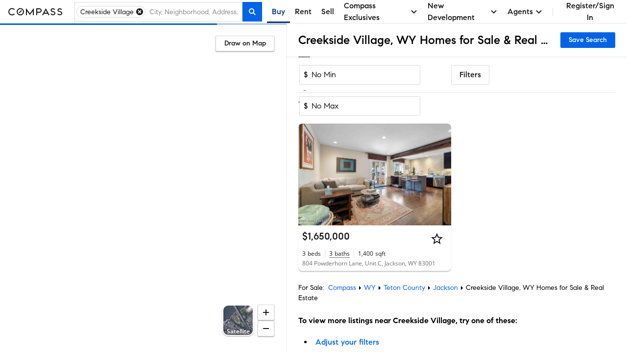

--- FILE ---
content_type: text/html; charset=utf-8
request_url: https://www.google.com/recaptcha/enterprise/anchor?ar=1&k=6Ld-u_UUAAAAAPU09eEm6LksWjxz9ySwgzgA1PAc&co=aHR0cHM6Ly93d3cuY29tcGFzcy5jb206NDQz&hl=en&v=N67nZn4AqZkNcbeMu4prBgzg&size=invisible&anchor-ms=20000&execute-ms=30000&cb=4uaqi5tnss9e
body_size: 48972
content:
<!DOCTYPE HTML><html dir="ltr" lang="en"><head><meta http-equiv="Content-Type" content="text/html; charset=UTF-8">
<meta http-equiv="X-UA-Compatible" content="IE=edge">
<title>reCAPTCHA</title>
<style type="text/css">
/* cyrillic-ext */
@font-face {
  font-family: 'Roboto';
  font-style: normal;
  font-weight: 400;
  font-stretch: 100%;
  src: url(//fonts.gstatic.com/s/roboto/v48/KFO7CnqEu92Fr1ME7kSn66aGLdTylUAMa3GUBHMdazTgWw.woff2) format('woff2');
  unicode-range: U+0460-052F, U+1C80-1C8A, U+20B4, U+2DE0-2DFF, U+A640-A69F, U+FE2E-FE2F;
}
/* cyrillic */
@font-face {
  font-family: 'Roboto';
  font-style: normal;
  font-weight: 400;
  font-stretch: 100%;
  src: url(//fonts.gstatic.com/s/roboto/v48/KFO7CnqEu92Fr1ME7kSn66aGLdTylUAMa3iUBHMdazTgWw.woff2) format('woff2');
  unicode-range: U+0301, U+0400-045F, U+0490-0491, U+04B0-04B1, U+2116;
}
/* greek-ext */
@font-face {
  font-family: 'Roboto';
  font-style: normal;
  font-weight: 400;
  font-stretch: 100%;
  src: url(//fonts.gstatic.com/s/roboto/v48/KFO7CnqEu92Fr1ME7kSn66aGLdTylUAMa3CUBHMdazTgWw.woff2) format('woff2');
  unicode-range: U+1F00-1FFF;
}
/* greek */
@font-face {
  font-family: 'Roboto';
  font-style: normal;
  font-weight: 400;
  font-stretch: 100%;
  src: url(//fonts.gstatic.com/s/roboto/v48/KFO7CnqEu92Fr1ME7kSn66aGLdTylUAMa3-UBHMdazTgWw.woff2) format('woff2');
  unicode-range: U+0370-0377, U+037A-037F, U+0384-038A, U+038C, U+038E-03A1, U+03A3-03FF;
}
/* math */
@font-face {
  font-family: 'Roboto';
  font-style: normal;
  font-weight: 400;
  font-stretch: 100%;
  src: url(//fonts.gstatic.com/s/roboto/v48/KFO7CnqEu92Fr1ME7kSn66aGLdTylUAMawCUBHMdazTgWw.woff2) format('woff2');
  unicode-range: U+0302-0303, U+0305, U+0307-0308, U+0310, U+0312, U+0315, U+031A, U+0326-0327, U+032C, U+032F-0330, U+0332-0333, U+0338, U+033A, U+0346, U+034D, U+0391-03A1, U+03A3-03A9, U+03B1-03C9, U+03D1, U+03D5-03D6, U+03F0-03F1, U+03F4-03F5, U+2016-2017, U+2034-2038, U+203C, U+2040, U+2043, U+2047, U+2050, U+2057, U+205F, U+2070-2071, U+2074-208E, U+2090-209C, U+20D0-20DC, U+20E1, U+20E5-20EF, U+2100-2112, U+2114-2115, U+2117-2121, U+2123-214F, U+2190, U+2192, U+2194-21AE, U+21B0-21E5, U+21F1-21F2, U+21F4-2211, U+2213-2214, U+2216-22FF, U+2308-230B, U+2310, U+2319, U+231C-2321, U+2336-237A, U+237C, U+2395, U+239B-23B7, U+23D0, U+23DC-23E1, U+2474-2475, U+25AF, U+25B3, U+25B7, U+25BD, U+25C1, U+25CA, U+25CC, U+25FB, U+266D-266F, U+27C0-27FF, U+2900-2AFF, U+2B0E-2B11, U+2B30-2B4C, U+2BFE, U+3030, U+FF5B, U+FF5D, U+1D400-1D7FF, U+1EE00-1EEFF;
}
/* symbols */
@font-face {
  font-family: 'Roboto';
  font-style: normal;
  font-weight: 400;
  font-stretch: 100%;
  src: url(//fonts.gstatic.com/s/roboto/v48/KFO7CnqEu92Fr1ME7kSn66aGLdTylUAMaxKUBHMdazTgWw.woff2) format('woff2');
  unicode-range: U+0001-000C, U+000E-001F, U+007F-009F, U+20DD-20E0, U+20E2-20E4, U+2150-218F, U+2190, U+2192, U+2194-2199, U+21AF, U+21E6-21F0, U+21F3, U+2218-2219, U+2299, U+22C4-22C6, U+2300-243F, U+2440-244A, U+2460-24FF, U+25A0-27BF, U+2800-28FF, U+2921-2922, U+2981, U+29BF, U+29EB, U+2B00-2BFF, U+4DC0-4DFF, U+FFF9-FFFB, U+10140-1018E, U+10190-1019C, U+101A0, U+101D0-101FD, U+102E0-102FB, U+10E60-10E7E, U+1D2C0-1D2D3, U+1D2E0-1D37F, U+1F000-1F0FF, U+1F100-1F1AD, U+1F1E6-1F1FF, U+1F30D-1F30F, U+1F315, U+1F31C, U+1F31E, U+1F320-1F32C, U+1F336, U+1F378, U+1F37D, U+1F382, U+1F393-1F39F, U+1F3A7-1F3A8, U+1F3AC-1F3AF, U+1F3C2, U+1F3C4-1F3C6, U+1F3CA-1F3CE, U+1F3D4-1F3E0, U+1F3ED, U+1F3F1-1F3F3, U+1F3F5-1F3F7, U+1F408, U+1F415, U+1F41F, U+1F426, U+1F43F, U+1F441-1F442, U+1F444, U+1F446-1F449, U+1F44C-1F44E, U+1F453, U+1F46A, U+1F47D, U+1F4A3, U+1F4B0, U+1F4B3, U+1F4B9, U+1F4BB, U+1F4BF, U+1F4C8-1F4CB, U+1F4D6, U+1F4DA, U+1F4DF, U+1F4E3-1F4E6, U+1F4EA-1F4ED, U+1F4F7, U+1F4F9-1F4FB, U+1F4FD-1F4FE, U+1F503, U+1F507-1F50B, U+1F50D, U+1F512-1F513, U+1F53E-1F54A, U+1F54F-1F5FA, U+1F610, U+1F650-1F67F, U+1F687, U+1F68D, U+1F691, U+1F694, U+1F698, U+1F6AD, U+1F6B2, U+1F6B9-1F6BA, U+1F6BC, U+1F6C6-1F6CF, U+1F6D3-1F6D7, U+1F6E0-1F6EA, U+1F6F0-1F6F3, U+1F6F7-1F6FC, U+1F700-1F7FF, U+1F800-1F80B, U+1F810-1F847, U+1F850-1F859, U+1F860-1F887, U+1F890-1F8AD, U+1F8B0-1F8BB, U+1F8C0-1F8C1, U+1F900-1F90B, U+1F93B, U+1F946, U+1F984, U+1F996, U+1F9E9, U+1FA00-1FA6F, U+1FA70-1FA7C, U+1FA80-1FA89, U+1FA8F-1FAC6, U+1FACE-1FADC, U+1FADF-1FAE9, U+1FAF0-1FAF8, U+1FB00-1FBFF;
}
/* vietnamese */
@font-face {
  font-family: 'Roboto';
  font-style: normal;
  font-weight: 400;
  font-stretch: 100%;
  src: url(//fonts.gstatic.com/s/roboto/v48/KFO7CnqEu92Fr1ME7kSn66aGLdTylUAMa3OUBHMdazTgWw.woff2) format('woff2');
  unicode-range: U+0102-0103, U+0110-0111, U+0128-0129, U+0168-0169, U+01A0-01A1, U+01AF-01B0, U+0300-0301, U+0303-0304, U+0308-0309, U+0323, U+0329, U+1EA0-1EF9, U+20AB;
}
/* latin-ext */
@font-face {
  font-family: 'Roboto';
  font-style: normal;
  font-weight: 400;
  font-stretch: 100%;
  src: url(//fonts.gstatic.com/s/roboto/v48/KFO7CnqEu92Fr1ME7kSn66aGLdTylUAMa3KUBHMdazTgWw.woff2) format('woff2');
  unicode-range: U+0100-02BA, U+02BD-02C5, U+02C7-02CC, U+02CE-02D7, U+02DD-02FF, U+0304, U+0308, U+0329, U+1D00-1DBF, U+1E00-1E9F, U+1EF2-1EFF, U+2020, U+20A0-20AB, U+20AD-20C0, U+2113, U+2C60-2C7F, U+A720-A7FF;
}
/* latin */
@font-face {
  font-family: 'Roboto';
  font-style: normal;
  font-weight: 400;
  font-stretch: 100%;
  src: url(//fonts.gstatic.com/s/roboto/v48/KFO7CnqEu92Fr1ME7kSn66aGLdTylUAMa3yUBHMdazQ.woff2) format('woff2');
  unicode-range: U+0000-00FF, U+0131, U+0152-0153, U+02BB-02BC, U+02C6, U+02DA, U+02DC, U+0304, U+0308, U+0329, U+2000-206F, U+20AC, U+2122, U+2191, U+2193, U+2212, U+2215, U+FEFF, U+FFFD;
}
/* cyrillic-ext */
@font-face {
  font-family: 'Roboto';
  font-style: normal;
  font-weight: 500;
  font-stretch: 100%;
  src: url(//fonts.gstatic.com/s/roboto/v48/KFO7CnqEu92Fr1ME7kSn66aGLdTylUAMa3GUBHMdazTgWw.woff2) format('woff2');
  unicode-range: U+0460-052F, U+1C80-1C8A, U+20B4, U+2DE0-2DFF, U+A640-A69F, U+FE2E-FE2F;
}
/* cyrillic */
@font-face {
  font-family: 'Roboto';
  font-style: normal;
  font-weight: 500;
  font-stretch: 100%;
  src: url(//fonts.gstatic.com/s/roboto/v48/KFO7CnqEu92Fr1ME7kSn66aGLdTylUAMa3iUBHMdazTgWw.woff2) format('woff2');
  unicode-range: U+0301, U+0400-045F, U+0490-0491, U+04B0-04B1, U+2116;
}
/* greek-ext */
@font-face {
  font-family: 'Roboto';
  font-style: normal;
  font-weight: 500;
  font-stretch: 100%;
  src: url(//fonts.gstatic.com/s/roboto/v48/KFO7CnqEu92Fr1ME7kSn66aGLdTylUAMa3CUBHMdazTgWw.woff2) format('woff2');
  unicode-range: U+1F00-1FFF;
}
/* greek */
@font-face {
  font-family: 'Roboto';
  font-style: normal;
  font-weight: 500;
  font-stretch: 100%;
  src: url(//fonts.gstatic.com/s/roboto/v48/KFO7CnqEu92Fr1ME7kSn66aGLdTylUAMa3-UBHMdazTgWw.woff2) format('woff2');
  unicode-range: U+0370-0377, U+037A-037F, U+0384-038A, U+038C, U+038E-03A1, U+03A3-03FF;
}
/* math */
@font-face {
  font-family: 'Roboto';
  font-style: normal;
  font-weight: 500;
  font-stretch: 100%;
  src: url(//fonts.gstatic.com/s/roboto/v48/KFO7CnqEu92Fr1ME7kSn66aGLdTylUAMawCUBHMdazTgWw.woff2) format('woff2');
  unicode-range: U+0302-0303, U+0305, U+0307-0308, U+0310, U+0312, U+0315, U+031A, U+0326-0327, U+032C, U+032F-0330, U+0332-0333, U+0338, U+033A, U+0346, U+034D, U+0391-03A1, U+03A3-03A9, U+03B1-03C9, U+03D1, U+03D5-03D6, U+03F0-03F1, U+03F4-03F5, U+2016-2017, U+2034-2038, U+203C, U+2040, U+2043, U+2047, U+2050, U+2057, U+205F, U+2070-2071, U+2074-208E, U+2090-209C, U+20D0-20DC, U+20E1, U+20E5-20EF, U+2100-2112, U+2114-2115, U+2117-2121, U+2123-214F, U+2190, U+2192, U+2194-21AE, U+21B0-21E5, U+21F1-21F2, U+21F4-2211, U+2213-2214, U+2216-22FF, U+2308-230B, U+2310, U+2319, U+231C-2321, U+2336-237A, U+237C, U+2395, U+239B-23B7, U+23D0, U+23DC-23E1, U+2474-2475, U+25AF, U+25B3, U+25B7, U+25BD, U+25C1, U+25CA, U+25CC, U+25FB, U+266D-266F, U+27C0-27FF, U+2900-2AFF, U+2B0E-2B11, U+2B30-2B4C, U+2BFE, U+3030, U+FF5B, U+FF5D, U+1D400-1D7FF, U+1EE00-1EEFF;
}
/* symbols */
@font-face {
  font-family: 'Roboto';
  font-style: normal;
  font-weight: 500;
  font-stretch: 100%;
  src: url(//fonts.gstatic.com/s/roboto/v48/KFO7CnqEu92Fr1ME7kSn66aGLdTylUAMaxKUBHMdazTgWw.woff2) format('woff2');
  unicode-range: U+0001-000C, U+000E-001F, U+007F-009F, U+20DD-20E0, U+20E2-20E4, U+2150-218F, U+2190, U+2192, U+2194-2199, U+21AF, U+21E6-21F0, U+21F3, U+2218-2219, U+2299, U+22C4-22C6, U+2300-243F, U+2440-244A, U+2460-24FF, U+25A0-27BF, U+2800-28FF, U+2921-2922, U+2981, U+29BF, U+29EB, U+2B00-2BFF, U+4DC0-4DFF, U+FFF9-FFFB, U+10140-1018E, U+10190-1019C, U+101A0, U+101D0-101FD, U+102E0-102FB, U+10E60-10E7E, U+1D2C0-1D2D3, U+1D2E0-1D37F, U+1F000-1F0FF, U+1F100-1F1AD, U+1F1E6-1F1FF, U+1F30D-1F30F, U+1F315, U+1F31C, U+1F31E, U+1F320-1F32C, U+1F336, U+1F378, U+1F37D, U+1F382, U+1F393-1F39F, U+1F3A7-1F3A8, U+1F3AC-1F3AF, U+1F3C2, U+1F3C4-1F3C6, U+1F3CA-1F3CE, U+1F3D4-1F3E0, U+1F3ED, U+1F3F1-1F3F3, U+1F3F5-1F3F7, U+1F408, U+1F415, U+1F41F, U+1F426, U+1F43F, U+1F441-1F442, U+1F444, U+1F446-1F449, U+1F44C-1F44E, U+1F453, U+1F46A, U+1F47D, U+1F4A3, U+1F4B0, U+1F4B3, U+1F4B9, U+1F4BB, U+1F4BF, U+1F4C8-1F4CB, U+1F4D6, U+1F4DA, U+1F4DF, U+1F4E3-1F4E6, U+1F4EA-1F4ED, U+1F4F7, U+1F4F9-1F4FB, U+1F4FD-1F4FE, U+1F503, U+1F507-1F50B, U+1F50D, U+1F512-1F513, U+1F53E-1F54A, U+1F54F-1F5FA, U+1F610, U+1F650-1F67F, U+1F687, U+1F68D, U+1F691, U+1F694, U+1F698, U+1F6AD, U+1F6B2, U+1F6B9-1F6BA, U+1F6BC, U+1F6C6-1F6CF, U+1F6D3-1F6D7, U+1F6E0-1F6EA, U+1F6F0-1F6F3, U+1F6F7-1F6FC, U+1F700-1F7FF, U+1F800-1F80B, U+1F810-1F847, U+1F850-1F859, U+1F860-1F887, U+1F890-1F8AD, U+1F8B0-1F8BB, U+1F8C0-1F8C1, U+1F900-1F90B, U+1F93B, U+1F946, U+1F984, U+1F996, U+1F9E9, U+1FA00-1FA6F, U+1FA70-1FA7C, U+1FA80-1FA89, U+1FA8F-1FAC6, U+1FACE-1FADC, U+1FADF-1FAE9, U+1FAF0-1FAF8, U+1FB00-1FBFF;
}
/* vietnamese */
@font-face {
  font-family: 'Roboto';
  font-style: normal;
  font-weight: 500;
  font-stretch: 100%;
  src: url(//fonts.gstatic.com/s/roboto/v48/KFO7CnqEu92Fr1ME7kSn66aGLdTylUAMa3OUBHMdazTgWw.woff2) format('woff2');
  unicode-range: U+0102-0103, U+0110-0111, U+0128-0129, U+0168-0169, U+01A0-01A1, U+01AF-01B0, U+0300-0301, U+0303-0304, U+0308-0309, U+0323, U+0329, U+1EA0-1EF9, U+20AB;
}
/* latin-ext */
@font-face {
  font-family: 'Roboto';
  font-style: normal;
  font-weight: 500;
  font-stretch: 100%;
  src: url(//fonts.gstatic.com/s/roboto/v48/KFO7CnqEu92Fr1ME7kSn66aGLdTylUAMa3KUBHMdazTgWw.woff2) format('woff2');
  unicode-range: U+0100-02BA, U+02BD-02C5, U+02C7-02CC, U+02CE-02D7, U+02DD-02FF, U+0304, U+0308, U+0329, U+1D00-1DBF, U+1E00-1E9F, U+1EF2-1EFF, U+2020, U+20A0-20AB, U+20AD-20C0, U+2113, U+2C60-2C7F, U+A720-A7FF;
}
/* latin */
@font-face {
  font-family: 'Roboto';
  font-style: normal;
  font-weight: 500;
  font-stretch: 100%;
  src: url(//fonts.gstatic.com/s/roboto/v48/KFO7CnqEu92Fr1ME7kSn66aGLdTylUAMa3yUBHMdazQ.woff2) format('woff2');
  unicode-range: U+0000-00FF, U+0131, U+0152-0153, U+02BB-02BC, U+02C6, U+02DA, U+02DC, U+0304, U+0308, U+0329, U+2000-206F, U+20AC, U+2122, U+2191, U+2193, U+2212, U+2215, U+FEFF, U+FFFD;
}
/* cyrillic-ext */
@font-face {
  font-family: 'Roboto';
  font-style: normal;
  font-weight: 900;
  font-stretch: 100%;
  src: url(//fonts.gstatic.com/s/roboto/v48/KFO7CnqEu92Fr1ME7kSn66aGLdTylUAMa3GUBHMdazTgWw.woff2) format('woff2');
  unicode-range: U+0460-052F, U+1C80-1C8A, U+20B4, U+2DE0-2DFF, U+A640-A69F, U+FE2E-FE2F;
}
/* cyrillic */
@font-face {
  font-family: 'Roboto';
  font-style: normal;
  font-weight: 900;
  font-stretch: 100%;
  src: url(//fonts.gstatic.com/s/roboto/v48/KFO7CnqEu92Fr1ME7kSn66aGLdTylUAMa3iUBHMdazTgWw.woff2) format('woff2');
  unicode-range: U+0301, U+0400-045F, U+0490-0491, U+04B0-04B1, U+2116;
}
/* greek-ext */
@font-face {
  font-family: 'Roboto';
  font-style: normal;
  font-weight: 900;
  font-stretch: 100%;
  src: url(//fonts.gstatic.com/s/roboto/v48/KFO7CnqEu92Fr1ME7kSn66aGLdTylUAMa3CUBHMdazTgWw.woff2) format('woff2');
  unicode-range: U+1F00-1FFF;
}
/* greek */
@font-face {
  font-family: 'Roboto';
  font-style: normal;
  font-weight: 900;
  font-stretch: 100%;
  src: url(//fonts.gstatic.com/s/roboto/v48/KFO7CnqEu92Fr1ME7kSn66aGLdTylUAMa3-UBHMdazTgWw.woff2) format('woff2');
  unicode-range: U+0370-0377, U+037A-037F, U+0384-038A, U+038C, U+038E-03A1, U+03A3-03FF;
}
/* math */
@font-face {
  font-family: 'Roboto';
  font-style: normal;
  font-weight: 900;
  font-stretch: 100%;
  src: url(//fonts.gstatic.com/s/roboto/v48/KFO7CnqEu92Fr1ME7kSn66aGLdTylUAMawCUBHMdazTgWw.woff2) format('woff2');
  unicode-range: U+0302-0303, U+0305, U+0307-0308, U+0310, U+0312, U+0315, U+031A, U+0326-0327, U+032C, U+032F-0330, U+0332-0333, U+0338, U+033A, U+0346, U+034D, U+0391-03A1, U+03A3-03A9, U+03B1-03C9, U+03D1, U+03D5-03D6, U+03F0-03F1, U+03F4-03F5, U+2016-2017, U+2034-2038, U+203C, U+2040, U+2043, U+2047, U+2050, U+2057, U+205F, U+2070-2071, U+2074-208E, U+2090-209C, U+20D0-20DC, U+20E1, U+20E5-20EF, U+2100-2112, U+2114-2115, U+2117-2121, U+2123-214F, U+2190, U+2192, U+2194-21AE, U+21B0-21E5, U+21F1-21F2, U+21F4-2211, U+2213-2214, U+2216-22FF, U+2308-230B, U+2310, U+2319, U+231C-2321, U+2336-237A, U+237C, U+2395, U+239B-23B7, U+23D0, U+23DC-23E1, U+2474-2475, U+25AF, U+25B3, U+25B7, U+25BD, U+25C1, U+25CA, U+25CC, U+25FB, U+266D-266F, U+27C0-27FF, U+2900-2AFF, U+2B0E-2B11, U+2B30-2B4C, U+2BFE, U+3030, U+FF5B, U+FF5D, U+1D400-1D7FF, U+1EE00-1EEFF;
}
/* symbols */
@font-face {
  font-family: 'Roboto';
  font-style: normal;
  font-weight: 900;
  font-stretch: 100%;
  src: url(//fonts.gstatic.com/s/roboto/v48/KFO7CnqEu92Fr1ME7kSn66aGLdTylUAMaxKUBHMdazTgWw.woff2) format('woff2');
  unicode-range: U+0001-000C, U+000E-001F, U+007F-009F, U+20DD-20E0, U+20E2-20E4, U+2150-218F, U+2190, U+2192, U+2194-2199, U+21AF, U+21E6-21F0, U+21F3, U+2218-2219, U+2299, U+22C4-22C6, U+2300-243F, U+2440-244A, U+2460-24FF, U+25A0-27BF, U+2800-28FF, U+2921-2922, U+2981, U+29BF, U+29EB, U+2B00-2BFF, U+4DC0-4DFF, U+FFF9-FFFB, U+10140-1018E, U+10190-1019C, U+101A0, U+101D0-101FD, U+102E0-102FB, U+10E60-10E7E, U+1D2C0-1D2D3, U+1D2E0-1D37F, U+1F000-1F0FF, U+1F100-1F1AD, U+1F1E6-1F1FF, U+1F30D-1F30F, U+1F315, U+1F31C, U+1F31E, U+1F320-1F32C, U+1F336, U+1F378, U+1F37D, U+1F382, U+1F393-1F39F, U+1F3A7-1F3A8, U+1F3AC-1F3AF, U+1F3C2, U+1F3C4-1F3C6, U+1F3CA-1F3CE, U+1F3D4-1F3E0, U+1F3ED, U+1F3F1-1F3F3, U+1F3F5-1F3F7, U+1F408, U+1F415, U+1F41F, U+1F426, U+1F43F, U+1F441-1F442, U+1F444, U+1F446-1F449, U+1F44C-1F44E, U+1F453, U+1F46A, U+1F47D, U+1F4A3, U+1F4B0, U+1F4B3, U+1F4B9, U+1F4BB, U+1F4BF, U+1F4C8-1F4CB, U+1F4D6, U+1F4DA, U+1F4DF, U+1F4E3-1F4E6, U+1F4EA-1F4ED, U+1F4F7, U+1F4F9-1F4FB, U+1F4FD-1F4FE, U+1F503, U+1F507-1F50B, U+1F50D, U+1F512-1F513, U+1F53E-1F54A, U+1F54F-1F5FA, U+1F610, U+1F650-1F67F, U+1F687, U+1F68D, U+1F691, U+1F694, U+1F698, U+1F6AD, U+1F6B2, U+1F6B9-1F6BA, U+1F6BC, U+1F6C6-1F6CF, U+1F6D3-1F6D7, U+1F6E0-1F6EA, U+1F6F0-1F6F3, U+1F6F7-1F6FC, U+1F700-1F7FF, U+1F800-1F80B, U+1F810-1F847, U+1F850-1F859, U+1F860-1F887, U+1F890-1F8AD, U+1F8B0-1F8BB, U+1F8C0-1F8C1, U+1F900-1F90B, U+1F93B, U+1F946, U+1F984, U+1F996, U+1F9E9, U+1FA00-1FA6F, U+1FA70-1FA7C, U+1FA80-1FA89, U+1FA8F-1FAC6, U+1FACE-1FADC, U+1FADF-1FAE9, U+1FAF0-1FAF8, U+1FB00-1FBFF;
}
/* vietnamese */
@font-face {
  font-family: 'Roboto';
  font-style: normal;
  font-weight: 900;
  font-stretch: 100%;
  src: url(//fonts.gstatic.com/s/roboto/v48/KFO7CnqEu92Fr1ME7kSn66aGLdTylUAMa3OUBHMdazTgWw.woff2) format('woff2');
  unicode-range: U+0102-0103, U+0110-0111, U+0128-0129, U+0168-0169, U+01A0-01A1, U+01AF-01B0, U+0300-0301, U+0303-0304, U+0308-0309, U+0323, U+0329, U+1EA0-1EF9, U+20AB;
}
/* latin-ext */
@font-face {
  font-family: 'Roboto';
  font-style: normal;
  font-weight: 900;
  font-stretch: 100%;
  src: url(//fonts.gstatic.com/s/roboto/v48/KFO7CnqEu92Fr1ME7kSn66aGLdTylUAMa3KUBHMdazTgWw.woff2) format('woff2');
  unicode-range: U+0100-02BA, U+02BD-02C5, U+02C7-02CC, U+02CE-02D7, U+02DD-02FF, U+0304, U+0308, U+0329, U+1D00-1DBF, U+1E00-1E9F, U+1EF2-1EFF, U+2020, U+20A0-20AB, U+20AD-20C0, U+2113, U+2C60-2C7F, U+A720-A7FF;
}
/* latin */
@font-face {
  font-family: 'Roboto';
  font-style: normal;
  font-weight: 900;
  font-stretch: 100%;
  src: url(//fonts.gstatic.com/s/roboto/v48/KFO7CnqEu92Fr1ME7kSn66aGLdTylUAMa3yUBHMdazQ.woff2) format('woff2');
  unicode-range: U+0000-00FF, U+0131, U+0152-0153, U+02BB-02BC, U+02C6, U+02DA, U+02DC, U+0304, U+0308, U+0329, U+2000-206F, U+20AC, U+2122, U+2191, U+2193, U+2212, U+2215, U+FEFF, U+FFFD;
}

</style>
<link rel="stylesheet" type="text/css" href="https://www.gstatic.com/recaptcha/releases/N67nZn4AqZkNcbeMu4prBgzg/styles__ltr.css">
<script nonce="Fev0NZPhftriOTVKPm7l4w" type="text/javascript">window['__recaptcha_api'] = 'https://www.google.com/recaptcha/enterprise/';</script>
<script type="text/javascript" src="https://www.gstatic.com/recaptcha/releases/N67nZn4AqZkNcbeMu4prBgzg/recaptcha__en.js" nonce="Fev0NZPhftriOTVKPm7l4w">
      
    </script></head>
<body><div id="rc-anchor-alert" class="rc-anchor-alert"></div>
<input type="hidden" id="recaptcha-token" value="[base64]">
<script type="text/javascript" nonce="Fev0NZPhftriOTVKPm7l4w">
      recaptcha.anchor.Main.init("[\x22ainput\x22,[\x22bgdata\x22,\x22\x22,\[base64]/[base64]/[base64]/MjU1OlQ/NToyKSlyZXR1cm4gZmFsc2U7cmV0dXJuISgoYSg0MyxXLChZPWUoKFcuQkI9ZCxUKT83MDo0MyxXKSxXLk4pKSxXKS5sLnB1c2goW0RhLFksVD9kKzE6ZCxXLlgsVy5qXSksVy5MPW5sLDApfSxubD1GLnJlcXVlc3RJZGxlQ2FsbGJhY2s/[base64]/[base64]/[base64]/[base64]/WVtTKytdPVc6KFc8MjA0OD9ZW1MrK109Vz4+NnwxOTI6KChXJjY0NTEyKT09NTUyOTYmJmQrMTxULmxlbmd0aCYmKFQuY2hhckNvZGVBdChkKzEpJjY0NTEyKT09NTYzMjA/[base64]/[base64]/[base64]/[base64]/bmV3IGdbWl0oTFswXSk6RD09Mj9uZXcgZ1taXShMWzBdLExbMV0pOkQ9PTM/bmV3IGdbWl0oTFswXSxMWzFdLExbMl0pOkQ9PTQ/[base64]/[base64]\x22,\[base64]\x22,\x22Dn1Gw63Cr1NyVsK6dsOtfcK0J8KwYWDCuBTDjMO4DcKUKgPChWzDlcKLBcOhw7dvZcKcXcKxw6PCpMOwwq8re8OAwp7DiT3CksOAwqfDicOmGXApPTnDr1LDrxY3E8KEPw3DtMKhw4IRKgk/[base64]/[base64]/[base64]/CrcO7w5/DncOlVMKnw5Qtw5pKBsKdw6QFwpzDhjwBX1o2w75DwqpCNhl5Y8O4wobCg8Ksw7TCmSDDoxIkJMOlU8OCQMOTw7PCmMOTbD3Do2NaASvDs8OVMcOuL1gvaMO/PnzDi8OQNMKuwqbCosOmNcKYw6LDql7DkibCkG/CuMOdw7LDhsKgM1EoHXtvMwzClMOjw6vCsMKEwoLDpcOLTsKGLSliMEkqwpwUQ8ObIizDl8KBwokhw4HChFAhwrXCt8K/wrPCoDvDn8Opw63DscO9wrd0wpdsOsK7wo7DmMKxPcO/OMOUwqXCosO0MkPCuDzDjG3CoMOFw5Z9GkpmK8O3wqw9LsKCwrzDocOWfDzDgsOVTcOBwpvCpsKGQsKGHSgMeRLCl8OnecKle0xxw6nCmSkRPsOrGAZIwovDicOhW2HCj8KUw751N8KpVsO3woZBw6B/bcOIw60DPDtGcQ1/[base64]/CvcO9wpBkDcK/wqfDoMOVY8OkRsKawrrCq8KRwqDDqD5Uw5fCrMOWWsKjUcKCbsKveHHCiEHDgMKIIcO5Kg41w5FKwprCmWTDhjwPDMK+PWHCgXNFwqx2F23DnwvCgHnCqmfDkMOsw7rDtcOZw5fCrjnDpW3DosOtwoJyB8Kdw4AZw6fChX1XwqVyKi/DoFDDrcKhwpwGIUzClS3DvsK0dlHDvw9BIgIUwr8wP8Kuw73CjMOBSsK/NSJyWgAawrZqw53CosOnP1Mua8KAw5Mlw5lAbEAjPl7DgsK5YQs0WibDjMK5w5jChQ/DucOJTChzMRHDn8OQAyPCksOow6XDkx7DmQYUXMO5w6B5w6rCtSViwoLDjEkrAcOEw5ljw4Flw685PcOCY8KnJsOrOMKywooIw6EewpQdAsOgAMO9V8O/woTCicOzwpXDpjsKw6jDtFprCcOqV8OFQMKQEsK2VjReBsOXw5zDjcK+wqPDhMKnPnJAUcOTVkdAw6PDi8KBwrLDn8KkC8OOSzFoSBkMeGRaZ8OLQMKRwp/CucKLwqQqw7HCuMO4w7klbcONd8KXccOQw6Uvw4HCiMOGwrfDrcOiw6MIC1TCuHTCh8OHS1/CiMK1w4/Dq2PCvGjDgsKfw55yN8OUD8Okw7PChnXCswphw5zDkMOVYsKuw4PDgMOmwqdzXsORwonDpcOULcO1woByV8OTQyPClcO5w6/CpT5Bw7PDjMKgO3bDrVXCoMKCw6tqwpkWPMKHwo1ddsOoJAzCvMKHR0jCjjbCmDAWT8KZc0HDow/CmWrCjyDCkTzCqDkvQcKqEcOHwqnDjsO2w5/DqAfCmVTCqlXDhcKzw5spbxXDrybDnx7CksKiMMOOw4dBw5gFfMKVWn9Rw6h8aHZ/woHCpsOWKsKiBCjDpUPClMOhwoXCuxNqwpjDmF/Dt3MJFCbDmEEaUCHDsMOQCcOTw6wEw7k2w5s5QRhzLE/[base64]/[base64]/CkXDDisKgw4oPwr/Dlw9TwqjDrcObbMObY1F5dngBw71PccKpwozDikB9IcK/wp40w6gDEnPCjXBBakIwEC3DtE1JZCbDvwXDtWFow73DvkJ5worCkcKXXHtMw6PCk8KUw5lDw49Iw6IyfsOkwqzDrgbDm0DCrlVCw7fDnU7DrcKlwpA+wqkpAMKewp/CksOZwr1Uw5oLw7rDownCkDVHWXPCv8Omw5/CksKxZ8OGw63DlmjDhsO8QMKbGDUHw6XCqcKGZFJwdcODVh8gwpkYwosGwpwZdMO7TV7Ct8K4w7MaTsKEVzdhw587wpjCphV5fcO+PnPCr8KYPGvCn8OMIRZdwqVMw5sdfMK/[base64]/CgS4yXsORKMOVw4bCvzPCgGbDm0nDnGHCty1EU8KzaHglITI+w4lyP8OfwrQUFMKJMA4CKjHDsyDDlMKUFyvCig0RM8K9EVXDiMOidjXDlcOpEsOYKh19w6/DhsO5JmzCkMOwLHPDi2Rmw4FPwr8wwoEmwqFwwrQHSC/Du2PDqMKQDGMgYxXCmMKsw6ovNUDDrsOHal/DqjHDl8KPcMKfCcOzW8Oiw4NOw7jCoH7Ct0/Dr1wdwqnCsMKyZV9Jw7dJOcOvFcOpwqFoW8OzKh19TnVgwqkFPT7CpyXClcODchzDhcO8woXDhsKDdCIJwqHClMO5w5PCrV/CqQQAeAljPMKiMcO5L8Ote8K8woA/wpTCs8OyaMKWfxnDtRdewqkRfMKnwofCuMKxwoQyw40AGyjCl23Cgj3DgWbCng8Qwo84ByQXGyZuw5QwBcK/wrbDoh7DpMOkDUzDvgTCnwvCk2heQkEacW1yw712D8KjWcK7wp1+WnzDsMOcw6vDjkbCrsOSSlhqUgbCvMKJwp4wwqcDwqDDuE91Y8KcCsKwUX/Ckk4QwofDgcO4woQowrpnS8OIw48aw7oqwoY+QMKKw7PCosKBLsOuB0XCuC1owp/[base64]/[base64]/woTDogYaPkrDrGTDtsOfSAt0w4V7My5nesKJQcK/JmfCmiLDjsO2w418wqN4WnZMw4oEw7jCgB3Cu0wmPcOvfVwewp5PecKmMMO7wrbCmzRVwrtNw6zCrXPCun/DhsOiD1nDtjvCgXJJw6gHdi/DgcKdwptxD8OLw6bCjEbDqFHCn0ErXMOLLsOCcsOMNn4uBlh/[base64]/DjcORA8OcHjXDucO4azvCj8Kgw5hFwp/CtsO8woERGBXCvcKibhMYw5DDjgxvw6LDsTVfV19+w4t1wpxAcMO2J0TChV/DrcOSwrvCiAtnw5TDicKXw4bClsOVXsOfX2DCt8OFwp7DmcOow4tPwqfCrw4uWU17w7zDs8KcI1oyBsK5wqEbcUbCtcONLU7Cslpwwr8owoFlw75NCisSw6DDjsKYfTnDsDw1wrvCmj1KVsK2w5bCt8K1wpJhw7ZcasOtEE/CvDzDtm04PcKiwrQkw6zDhHV5w7RJEMKywqPCrcOTEAbDmypowovCp29WwpxReWHDvi7Ct8Kcw7nCvj3CswrCm1BfWsKTw4nCnMKjw63CqBkKw5jDhcOTdB/CtcO2wrbCjMOccD4FwozCmCIqPFslw5TDhMOcwqbCvUVwAF3Dpz/[base64]/w4Jdw4fCux4gBMK9VMKYE23DjMOwWEtfwog9f8OqGnzDtGdWwqIzwrdpwrJYQxnCtwjCjTXDhQbDlC/DucO+EndpZWYlwo/[base64]/CpytSw41rTRNLJcODwrl3wpTCpMKSw7Y/acKTAcO1bcKlHlFGw6Ylw6rCvsOmw4XCj27CqlhmTGwUw5jClxM9w71NK8KrwqlxdMO6HDV9bH4FU8K0wqTCpS0hIsKVwqpfZcOWHcK8wpHDhncKw6/[base64]/Cn3XCnRBjwqLDiTzCgGgSAcK4G8KLwpPCo3/DhzbDmMKZwpwrwp5JB8O2w4RHwqsjfcK2wqkPDsOzaVB/PcO/[base64]/w5nCnXfDniXDqcKEw7V3ZwJRw6VJw7LDtcKWw5VYwqrDowsXwrXChsO0ClhPwpNFw7Utw7sywq0NLsOsw49KWHM1NVPCqm44GV4AwrLChFlQJGvDrTnCvMKtLcOSb2vCm3xcNMKvwpPDsTAKw5bCtRzCtsOKecKtPDoNU8KSwrg/[base64]/[base64]/Dp00kd8KSw5kFwr/DrATCq2J3SjMSw77DjcOgw5hzwrggw4/DkcK4ASDDkcK9wrQiwqIoFcO9bgLCrMO/wojCqsONwrvDl2IRw6DDgRo6wqccehnCr8ODAAJjaCgBEcOmFcKhPDEmZMKrw6rDpTFDwqYmB2vDgEddwqTCjVzDnMKKAzZ5w7vCu3hPw7/[base64]/QcKjwrXCmB7DgsKIEAXDt8Ofwrx9YzxYFcKDPUk8w5BbecOewqPCo8KYN8Ofw5jDl8KkwpvCnxN2wo1nwoJew6bCpcOlREnClEDCvcKQZDlNwodowoh3McK/QjlmwpvCu8Ofw5QTKSN9YcKsScKKe8KDaBg3w7pgw5VjbMKAVsOMDcOsecOew4tPw7zCp8Ogw5/Cr29jNMOvw69Tw4XCg8K3w6wgwrlzdXJYEMKsw5YZw7RZcwLDnCDDucOVN2nClsOmwp/CmwbDqBZiYA8IPGDCp1HDisKnZx4ewqvDvMO/dCkxBMOFcVoPwoBlw65QOcOtw7rCshINwqVxKVHDgWfDiMOBw7o3OMOnY8Oewo8HTB/DusOfwonDrsOMwrzCt8OrIjfCscKARsKyw4kBJUJbd1fCv8OTw4rDrMKjwrrDrzA1JkxKFRjDgcOIF8OoSsO7wqPDv8Ocw7ZqUMO7NsOFw4bDlMKWwpXCoRxOHcK2SUgSAMKywq0oO8KdSsKyw53CmMKWchdcHlPDpsOJW8KWBUo3U3/DmsO1J1dUPDgFwoBvwpMYLsO4wr9sw4/DhxxgbULCtMKUw6E4wrYqGVQcw4PDicOOS8KxCWbCmsOTw6fDmsKnw4vDtcOvwoXCvzHCgsKlwrUaw7/CgsKlPyPCsyFNKcK5wpzCrsKIwqFGwpE+WMOFw4d5I8OUfMOlwpPDjD0vwrTDpcOQCcKAwoUyWn8Iw4kwwqvCpcO1w7jCiE3CkcKnaBLDjMKxwr/DiGdIw4N5woMxZ8OOw5JRwqPDpVhqRy9swqfDpGrChH8+wrAmwoXDv8K9DsO4wrQRwrw1asOBw606wpsuwpjCkEjDlcKVwoEFFhUyw595MV7DlmDDrwhCDho6w6VdFzN9w5YWe8Oyf8KMwrHCqkTDlMKawpvDscK/wpBbSALChkdRwqksIcO2woDCoHxfKmHCi8KaN8OgJCQtw4PCv3PCjlNmwodJw73Co8O1YhtUG3t9asOxdcKGccOBw4PCncKdwq0nwq5FfXzCn8KXKAtFwqTDqMKNERlvZcOjF3LCqC07w7Evb8O9wqk3w6JyZEYyUEMywrc5C8KewqvDmX4VIz7ChsKIE0/CksOlwopVEQQyFGrDqjHCoMKfw4nClMK5JsKowp9VwrnCscOIAcKMcsKxMxxFwqhbc8ONw61pw6vCsgjCssK/YsOIwr7DhmDCp1HCjsK9P2MPwplBLjzCtQ3Dgg7CiMOrUgR3w4DDpEHCm8KEw7LDl8KScC4xdcKawqfDngPCssK4M3YFw44owqvChlvDkgA4OcO0w6TCqsOEOUXDgsKEbzTDpcOUFyjCusOiSXzCt14eAcKbf8ODwr/CrMKMwpHCtUjDgMKUwoJKQMObwqJcwoLCvnPCmhTDhcKLOwjCpQrCjMKsPU3DrMOnw7TCpUddHcO2fxfDpcKMQcOVecKyw4sGwqJ9wr7CnMO7wrzDlMK2wowyw4nCnMOJwqLCtGLCoWo1Ch5qNC0Dw4dEPsOqwqF8wr3Dk1EnNlzChXgxw70/[base64]/[base64]/CnBrCoizDkcKpUQfCoMOfeVXCncKWKC/[base64]/[base64]/[base64]/[base64]/TyrDpVZOw6krwrQtT3lOD8KyMMKGwr93VsK8X8OdWlMEwoDDsibCkMK0wphLcX0rV0wAw7zDrsKrw4HCuMOJCT/[base64]/DnMKBwo/[base64]/Ds8Ocwp1awo46MsO/[base64]/DmRvCosKRbsKOw7vDmDPDogNjEQvCiAQYeF3DuzXCqlnCr2/DkMOHwrR2w6bCscKHw5sSw5t4Wnhlw5UyNsOUN8OYfcK7w5IJw6MvwqPCny/DmcO3VcKGw7TDpsOuwr5lbFbCnQfDu8O+wpTDtwIPSDoGwolSCMOOw4l/SMKjw7pwwrgPccOOMBAfwrjDt8KZc8OQw65RRS3CigLCrzDDomgffT/CsnrDvsOMMlAWw5E7wqbDnhouGikYFcKZHSzDg8OIc8OGwqdRa8OUwo4zw47DmsOnw5sjw6tOw5Y7RMOHw7QiERnDny9Zw5UMw73CucKFM04WesOzPR3CknzCrw9LGxUmw4N/w4DCjlvDpDbChwdAwoHCvT7DrUZTw4hXwpHCv3TCjsKYw7dkOUAcGcKkw73CnMKUw4DDpMOQwrvCuEE7KcOUw6hSwpDDn8KkKRYgwq/CkxN+dcOmwqHCisKdK8Kkwo00G8OdAMKHeWlQw4I9X8OrwoXDk1TCosOKf2cGbhdGw4HDmR0Kw7DDvU5HbcKfwq57UcO2w4XDiAnDkMORwoPDjH5fdjbDhcK0GWXDq1EEPDHDn8Klwq/Dr8Kzw7DCoDfDmMOHDRfDuMOMwpIEw6bDkFhFw71RN8KJdsKTwrLDgMKSJR9Dw5bChFUWS2Ehb8K+wploZcKfw7DCtwvDqkhBWcOmRR/[base64]/DkyTDoMKYccO8a8KAR8O0w5QwN8OSw7zCpsOLXTrDjB8gwq7DjWAgwoJ/w6rDo8KFw58gLsOtw4HDok/DsGvDq8KMKGZiScO3w7rDn8KBFC9jwpzCj8K0w59CbMOlw7HDpQsOw5TDlFEUwqTDlygwwopWE8Kwwoskw59tZ8OheH/DvABrQsK2w4DCpMO1w7DCmcOLw6p/TDPCicOswrbCkxBZesOBw4tvTcOHw4ByT8Oaw4XDqwpmw6ZSworCiBFYcMOQwoPDssO4LsKRw4HDv8KMS8OZw5TCtBRVZE8DcSnCpsOtw6JkLcOjHCJWw6DDnz7DpAzDl3AeT8K3w7MbZsKewqQfw5TCucOYGWLDjcKiWCHCnkzCk8ONJ8O/w4vCkWQPwpnCh8Oww5TDmcKGwpLCh1wdLcO/OAhQw77CsMK/[base64]/CmHPDgQrDrh/Cuh52IsKeCsKgbE/DiH/[base64]/[base64]/CqBLDuBHCvsKKwrDCuMOVe8OCwpXCocO/[base64]/[base64]/Zw4BwoLClsKhF05tw7PCq8KBwrHCtcKlO8KTw7TCgsOvw7FMwrHCk8Krw4BpwqXDrsOZwqDDlRxrwrLDrxfDtcOTARnClV/CmQ7DlmJNE8KII07DjDBzw6dOw6lgw4/DjlcUwo58wrvDhcOJw6UVwpnCr8KVMSw0CcKscsOJNsKLwpnDm3bCkTLCkwMqwrPCtlTDohAYSMKWwqPDoMKfw6bDhMOew53ChMKaYsOawojClmHDih/DoMOzccKsMMKIKQ9pwqfDkUvDrsKQMMOadsObHyEuTsOyRsOsdivCiBh9YsK4w7LCtcOUw5PCvCkow7Aow4wPw6FYwqDCsTTDjRA+w5TDnA7CksOxezANw4Jaw65DwqsKQ8KtwrM2F8KIwqjCmMKfAMKkbg58w67CicKdGx1vIG7CpcK3wo/CuSjDkgTDqcKdPGrDjsOOw7LDtjUZd8OowqgIZUg5TcOOwp7DjSPDjXYmwopSQ8OYTT0TwpzDv8OTQXwwWynDjcKUEVvCjCzCgMK6b8ObVTozwqt8Y8KowqHCnTBmBMOYN8KqIBPCtMOiwpRxwpfDtnfDu8K0wpQyXBUzw4fDgMK1wqFRw7VoBcOXTGdSwoHDhcKIL0/[base64]/Cgm44GsODJ2nDtsOww6XCkhrClmzCjsO/w5jCilUWR8KUMX3DlEjDuMK3w48twrzCu8KEwr41T3nDvCVHwqYuB8KgYlVhDsKGwqFrHsOBwr/[base64]/MMK6RcO6biXCm1LDkMO3eMKYWsOswqIIwqwyE8ODw4Y5wo9vw5MqGsKZw7HCusOZA1oYw6M+wrvDgMOAEcO+w5PCtsKmwrtowqDDpsK4w4HCq8OUMgYCwoliw74MKDhMw4RgAsOSeMOtwox8wq9owpjCnMKrwoEIBMKaw6bCsMK/e27CosKvCh8Tw59lAk/DjsOVNcO6woTDg8KIw5zDsjgIw43CksKJwogvwr/CkRnChsOGwqfCocKiwrJAQDjDozNubcK9bcK8ZcORY8KwEcOdw6ZsNhbDkMKqesOhdgs2UMKKw4QXwr7CuMKWwpxjw47Dr8Khw6LDjXBzUmZ8SygVXzDDm8Ozw7/[base64]/Cv21UwqM/LwJbw7gywqzDsMKWw6bDqX5AwpEgBsKuw7sTGcKow6PCosKsYMO8w7kuTmkLw6/DosOiLxPDj8Knw71Ww6bDrE8WwrZpQsKjwq3DpcKUJMKcRQfCngVSaFDCiMKGEGXDmEzDi8KlwqDDisKrw48LRBrDkHDCsngowqVeY8KsJcKsLW7Dn8K9wroEwoR+XlTCsQ/CicO6DBtKFR5jDG3Cm8OFwqwYw4vCosK9wpwpGwsGHWM2V8OVA8OYw4Nde8Kkw5wLwrRlw7vDnRjDlAXCicKua0gOw6PCiwd4w57DkMKdw7EMw4EOEsKIwowNEMK+w4A7w4/CjMOufcKNw63DsMOAQcKRIMKeTMOPFQvCtSzDsiZPwrvCmgBeBDvDuMKVN8OPw6w4wqsOWMK8wrrCrMKDTzvCixFqw5vDgz/DsksOwpkHw6HCiW99Twg6woLDvB5gw4HDqcO7w71Rwp9Aw7LDgMKGQClnFCnDtXRedsOYPsOiQX/CvsObfnJWw5zDpsORw5vCgFvDtcKJC3w3wo5dwrPDvErCtsOSw6TCucO5wp7DncKxw7VORcKaHFRKwrU/bFRBw5MawrDCgsOiw4NbD8KQVsOkGcOcMRfClm/Ds1k/w4TClMOrZy8QAWLChwYVIgXCusOaXk/DkjzDh3vCnlEFwoRCLS7CmcOHS8KNw7LCnsK7w4HCgWkBL8OsaTHDtMKdw5/ClTXCiizCo8OQQcO3bcKtw7p7wqHCljVKRWxlw4k/wo1iCjVhW3Inw45Qw49vw4/Cn3YWAVfCg8KGwrhJwokswr/CiMKowpLCmcKLDcOtKxkww6F2wpkSw4cZw4cBwo3DtSjCnHTDiMOXw7ZAa2klwp/CicKnUsOoc0cVwokMFwUAYsORQSZATcKPDsK/w77Di8KoAT/DlMKiHgZOVSV2w67Cj2vDl0LDjAF4ecKRcBHCv3h3a8KGHsOlJcOKw4TCh8KEKEtcw4HCisOVw4caexBJfz7CoBRcw5PCoMKqXGXCgltEDBXDvw/[base64]/Dijh/w6vCicOJwr7CpMKKasKoVUR/[base64]/CkMKzSGbDoHzCocOuWFAAwoUWw4JNPcOIP0J6w4bDpEnCvMKBakjClmrDpT5mwq/Ckm/[base64]/DtcO7CcOlw58rw5jDuRrDjQHDi3DCjH9hDcO3TArCmit3worCnU4Ww6E/[base64]/w5TDusKqNAfDiMK8w5rCoMO4agLClMKgwonCgWPDvU7DosO7SjokWcKXw49Nw6XDr1/[base64]/[base64]/DtMKZQDnCrcO+wqfDjcKZwrImWDUsw68aH8OzbcOFJF/CtMKmwqHClcOkJsOMwqUMK8O/wq7CqsKfw7VoAMKqXsKeUh7DusOowrEmwoJswobDgFfCn8ODw6nCgSXDvMKvwqPDh8KeJ8OmUF9LwqDCoSF7QMKCw4HDocK/[base64]/Di8O+RsKGwr9icWHDg8OPUcOgTcO7csOpwovCgizChsK1w5PCoxNKDEkiw5N2UBfCoMKAI1FlNVFHw5pZw5/Ct8OaCCzCk8OeQmHCoMO6w5XCnlfCgMOnasKjUsKuwqtpwqB7w5PDkD3DpF3Ck8Kkw4E6Zl9/McKbwqHCggHCjsKGXG7DjHcjw4XCpcKcwq1DwqLCpMOuw7zDlknDrCk8VWXDkgMZCMOUYcKCwqFLWMORQsKwG2Ygwq7CpcOUUEzCicK8wr98YlPCosK2w5hYwoovDcKPA8KUIA/Ch1VHDsKAw67DqRh9S8OLIcO/w6xoY8OtwrAQOX4Xwr03H2TCrMORw5RZOz7DmXdFEhTDuilfDMOGwpXCgg8+wpvDl8Kuw50CKsK0w73CqcOKK8OzwqjDlSLCjCMvIcOPwpBlwpcALcKJwpBMacK6wq3Dh3wLM23CtiUUTW9lw6TCul/[base64]/DhRjDssOEwp7DoMKIwpViFSAlCxZtQkTClgbDoMOvw6bDtMKZHsKmw7BtLzDCkEk0ZCXDmEgSSMO8b8KeGjXCtFDDpgzCoVjDrjXChsOPI1Z/wq7DrsOcB0vDt8KVTcO9wolnwqbDs8OEwpbDr8Oyw7XDq8OmOsK/el3DrsK3Y3Yvw6fDoWLCrsKJF8O8wohkwpLDr8Ouw50mwqPCojcWeMOtw4QUEXEuSnkzRXIufMOow4VGXz3CvmTCozVjAkPCp8Khw7QWbF5UwqE/FU0mJy5Xw4JgwosTwqoCw6bDpy/[base64]/[base64]/Dp8KgN0jCo28KwqfCu8KWw6fDjADDuWsAw4XCpsO5woInw5HDncOkc8OmI8KcwoDCu8OFDz4fM0zCjcO+OMO2w44vHsKtYmPDgMOlGsKIIRLCjn3CgsOew7LCujXCi8KiIcOCw6PDszgZVCrDrAsAwqnDnsK/IcO4e8KfP8Kaw4DDsSbCksOwwrbDrMKqP3B6w5TCvsOMwq/ClEAvX8Odw5bCsRF6wp/Dp8Kbw7vDqMOtwq7DqcOyEsOYwqjCikzDglrDsUQmw5ZVwrLChUECwrrDjsKBw4PDsBBrNyliJsOTbsK5GsOISMONZigWwqJWw7wFwpBLJ13DuAIGGsOSDsKVw7gjwq/DgMKuY2zClE4+w78KwqfCmm1+wqhNwpU3F2nDk3h/CmFww7rChsOHOsKda0/Dr8Ocwp9hw4vDm8OZDcKRwrJ8w5sNFkQpwqJ6OUPCpQvCmCTDtXPDtRnDq0plw4rCoRHDtsO5w7DCmifDqcOXQAd/wpt6w5RiwrzDmcOyWQBkwrAXwqZ1XsKcRcO3d8O1cUVpAcKJACXDnsOuXMKkah10wrnDucObw6TDlcKzGlsiw5kvNRjDtxrDtsOOKMK7wq/DnT3CgcOHw7dzw6wZwr9QwrFmw63DiCxJw40aRRVWwrjCtMKNw5PCusKNwp7DsMOAw7w0XmoATMKRw705VE94PgFdEXLDj8KswpUzIcKZw6FiRMK0WmrCkzrDk8KFwqjDvBwpw63CvEt+OcKIw4vDpwQjX8OjQWrCsMK5w6jDssK1F8OXdcOdwrvCmgfDjAdBBy/[base64]/CsMOPw7zCl8OZw6x/QcKvwpdGw4HDqMO2w5hXf8OwbibDnsOiwqNnBMOFwrXDmsOmacKUw7xTw55rw5pXwp7DqcKlw6wLw4rCqkPCjU16w6TCuVjCnS48ZSzCsCLDk8Ouw5jDqkbCpMKHwpLCh2XDlMO3W8O8w7rCusOWTBlIwp/DvsOwfkjDtHxxw4TDugwDwos0KmzDhB9nw7RNOwnDoRHDvEbChWRHPHIDHsOjw7NcP8KIECTDqMOKwp3DisOMTsOrOMK6wrrDhwfDhMOMcnEnw6HDsTvDh8KVCcKPQMOGw7HDicKxFMKIwrjCoMOibsOBw5rCscKWwpLChMO1RXJ6w7/DrD/DkcK5w6lLbcKDw61YR8OwG8KATwfCnMOXNMO3W8OgwpYTY8KIwrjDnG9gwrMZFSgwBMO2DQ/CokdUR8OAQMK6w7fDojHCl3nDvmAWw6vCtGURwqDCvjsqYhnDvMKOw4Ykw4M3BRLCp1dtwpHCmGkkPkrDo8OkwqzDsD1tYcKdw4c3w5zCncKXwq3DusOVGcKGwrUdAsOSdcKGcsOpLGgOwoXCisKlFsKdZRhlHMOQRzzDt8K6wo4qAwrCkHXClQ/DpcOEw4/[base64]/UjYzYsO4U8OGwp7DpsOzMRjCtsKLw5smwoIrVHvDj8KkXlzCqGREwp3Cn8KEXMO8wpvCoE8Hw6/CkcKbBMOfDcOGwoEhF2bCnRsYZ1p2wpHCvTFAI8Kew4zDmGbDs8OCwqAWNQ3Dsk/CpsOjw5ZSE0B6wqcCV3jCiDfCr8Otfw4ywqjDri8Nb1UGVE4WQw7DpxF+w5p1w5JnKcOcw7wqbcOjesKLwotDw74lcy1Aw4DDskpCwpRoD8Opwos+wqDDnW/DoG4qVMKtwoBywpRebsKZworDvRPDpwzDpcKZw6fDtlhPejdawonDkBo7w4XCphTCh3fCrU4jw7lnRMKRw4ILw4FdwrgUAsKjw6vCsMKOw5lMcGzDhMOUC3EdJ8KvU8OnbiPCtcOkAcKhIwJTfcK1aWTClMOYw7/DkcOGFDDCkMObw6jDmMK4CR8jw6nCh2PCgWAbw4YgQsKDw7snw7kqeMKXw4/CtiPCiggFwqfCqMOPMh3DjcOiw6UTecO0RTrCkRDDrcOVw7PDoxzCn8K7TxPDghrDgyJtaMK7w6Qpw64mw5IDwpxhwpQnZ3N6WAFFV8KAwrjDmMK4fFfDojrCtMOlw5NcwpTCj8OpCSzCvzp/c8ODL8OsADvDlAITMMOLAhHCt0XDm04Dwo5OLlPCvzVEwqs/TC3CrGLDoMKeVg/Dn3PDvGLDqcOOL04oP3UnwoREwoo/wr1FNlFVw4/DscKsw7HChGMTwpw7w47DhsOIw6Q6w7jDsMOfZiUGwplVTwtcwrbCjC5kdsOPwo/CmU9TRFTCqHZDw7TCpGB7w5nCicO8YSxNVT7DryTDlzQ/cT16w4VkwoIIO8Opw6zCkcKIaFQCwoV5GDLCq8Odw7UYwrx6wo7Ci1PDscK/AzvDtD8pRsK/[base64]/DnBECPMO/ImZyw6/CkcOIewbCuSg/YMKkwqhRZiNIeiXDu8KCw4NjWsO9JXXCkwrDm8Kfwp5Yw5MJw4fDuA/DuhMVw6bCssOuwq9NEcORSMKvBXXCo8KhMwkfw6JVfwg5dBPCoMKZwo96WnxlOcKSwofCtk7DvMKkw6shw69qwqrClcKCIUQ0fMO+Jw/CuS7Dn8OXw5thN3zCtMKaSW3DhsKKw4QRw483wqIHHGvDn8KXa8ONWcK6XFVXwq/DtW94MEvCqVNuMMKnDAxRwrnCrcKwPHbDjsKfCcK4w4nCsMOkbcO8wrQbwqrDtMK/D8ODw5fCkcOPb8K/IW3CoT/[base64]/ClTcYfMKrOcKBI8OzwpjCg1s8fcK0woLCsMOpTWldwoHDscOywqAbSMOLw6zDrTMkaiPDrh3DrsODw6Npw4jDi8KEwqLDnAPCrnjCug3DucOAwqpOw79rWsKPwqpLSjwQXcK/InJiJ8KswpVTw7fCrBTDknXDi3XDksKlwpXChVnDv8K8wofDo2jDtMODw7/ChDgaw7Iow6FywpcVZyoUGsKRw48AwrrDlcOCwozDpcK3egLCg8KzfRcdd8KMXcKCfcKrw59bMMKJwqMWEkDDssKTwq/Dh1ZcwpDDnz3DiwzDpxQ5IWBHwrfCqRPCrMK1X8Opwr5SFsK4GcOSwoDCkmVmU00fOcKVw4spwoF/wohxw4rDuyfCm8OnwrM3w5TCmxsKw7FHLcODE0jDv8K4w5/DrFDDnsOlwqzDpDJzwps6w409wp4ow55cHcKDCQPDiG7CnMOmGGDCn8Oiwq/CgcO2NQULw5jDhhZKYhTDl2PDgWArwp9JwofDl8OqAW1Awp4APsKiH1HDg1lYUcKVwoPDiiXCg8O+wo8bdSLChHlpNlvCsQU+w6LDnUtuw5fChsKnfDDCvsOtw4PDqjNbEGQ1w6F/LWnCvWU1wqzDvcOhwpDDqDbDtcOfcUTCm0vCl3FBCyIAw6pVY8OrPMOBw5LCgAnDjl7DlF9mV1AzwpMbKcOswo94w7EBY11QNMOPY0PCvMOIW1IHwovDuzvCvk/DoxLCpmxCa04rw6pMw5fDpn/Cr33DssOjwrY3wovDjWYOGBJmwpLConEmPT5nMATDj8O0w60nw68Lw6EcGsKxDsKDw5Edwq4/bn/DlcOSwq1gw7rCmiJswrAfccOnw5DDo8OWRcOkDXPDmcKlw6jDoRxFW1EzwrByTsKwPsKbWBTDjcODw7bDkMOuCMO/Dm4mB2p7wozCtgENw4HDowPCsVA0wpnCjsOIw7bDjCrDrsKfGG1VCcKnw4DDqkR1woPDkcObw4nDnMOAGhfCpmRAJwNjcxDDolLCk03CkF5lwok/w7XCv8K+aEt6w4HDncOlw5EAc2/DkMKRWsOkYMOzP8KVw4lwOWQ/w45mw4bDqmbDkMKiWMKLw4LDtMK+w53DuQpgTGpiw5NVZ8K+wrhyOgfCpgLCv8OWwoTCosK5w7rCt8KBG0PCt8KUw6zCmnPClcOiPCvCtsOEwpXClnfCtBALwqcCw4jDqMODfXRYNkTCrMOfwp/CmcOre8OCe8OBcsK4KsKNOMOBdzbDpT5AJcO2wp/CncOXw73CgmIUbsKYwrDDocKmQXMrw5HDsMK3ZwPCjXZXDyTDmwcOUMOoRWjDnCgkUGPCr8KbWBvCl0QKwrlmG8OiXcKYw5PDu8Ozwrx1wrfCjQPCvsKzw4jCvEA2w77CmMK/[base64]/LMOifERARlsVwpHDuQpAw4XDocOSZMOpw5/Ds097w7x8W8KCwoULFyNIMAzCpEvCmkF0f8Oiw7BYF8O7woIIdhXCi3c1w6TCvMKAJcKGUsKRBsOtwp3Cn8KHw45mwqVjbsObZ0rDj21rw6bDoDTDqiAJw4IiE8O9wpdCwoDDssOmwoZ3HxYEwpHCk8OZKVjCjsKQZ8Ktw4Q/w4A2DMOZBcOXCcKCw4VxXcOGC2jCjkwnZlg4w7zDjzwbwqnDs8K2NMKuQsOzwrDCocOnNHDDpsOmA3ssw5TCs8O3KsKQImzDrcKOXi7CqcKYwqhmwohGwq/DhMOJeFl3JsOMdl7Ctkc7G8KDPg3CtMOMwoBdZnfCohXCrV7ChxrDr3QAwolAw4fCj3TCuEhjWMOCWwITw7jCp8Ovag/[base64]/w6PCtWnChD/[base64]/O8K2Mk/DuMOnw7B4O8OOFB3DsMKIwq3DvMKVw6BORmxrIRsfwo3DoGR9wqhCQVXCrHjDtMKlD8KDw6TDmQcYel/CuCDDuWfDiMKUJcKxw4rDiTLClR/Do8OxTgQndsO9F8K9dl0RF1pzwqLCp05Cw5zDpcKjwrsWwqXCrcK1w65KS38mdMOuw6PDq046OsOiGG8yHFtFwpQpf8KLwrDDm0NEE30wU8Okw7pTw5s6wo/Dg8OIwroaEsOCWMOdG3DDm8OLw4BefMK+MFp8XsOZMgnCtnlNw5lcZMOoQMOSw41cQhFOQcKqPlPDmBdQADXCvUvDrj42TsK+w5nCo8K0KwBjwrFkw6ZMw4kIWBQGw7BtwqTCvn/DiMKjEhdrL8OJZwsOw5B8Tmc7Uy05U1w2B8K5VcOQV8OUGB/CowvDtVdCwqsLdzgkwqnCqMK9w77DlMKVWHXDrV9swrJ7w45kV8KGcH3DqFYwdMOqW8K/w57DsMKubFt3Y8OlEktRw6nCkGRsInZ5PlUTWBQAM8K4LMKTwqc2NcOCKsOqAMKhLsOmFcOrFsKKGMO7w6wzwrUbcMO0w7xfYUkFBnZ8PsKGODsUUX8xw5/DjsOtw6A7w6tmw75twqtbblRkS0LCl8K8w6I1H3/DsMO8YMKsw4LCjcOwTMKUHwLClmXCpTglwonCpMOZegPCmcOaQsKywqUqw6LDnhcNw7N2BGYGwo7Dt3rDscOlVcOYwovDv8Owwp3CtjfDnsKefsOcwpEbwo3DjMK0w7jCm8KAbcKPGUVIScKRBRXDtFLDncKvMsO2wp3Dp8OhNyMYwpvDvMOnwoEsw5/CvTzDu8O0w7XDsMOmw4bCj8OJw58SPQpEeC/DlWkkw4pqwpMfJAVZM3zDt8Oew6jClVbCnMOQLyDCtR3Ck8K+EsKuIVzCisKWCsKcw79/Fl0gEcK7wpcvw7/CqigrwobCgMK5asKcwpMlwp48O8OzVALCt8KAfMKjBigywqPCq8K3dMKLw6oNw5ltWAFPw7HDmygbKsK6JMKuV3QHw5hXw4rDisOkPsOVwp9YIcOJEsKYXxZ2woHCosK0AsKaMMKodcOIacO0TMKvXko5OMKNwokBw6vCn8Kyw6ZTZD/Ds8OVw4nCgGtXPj8ZwqTCu3oIw5HDtT3DsMKJwqs9UwHCncKWIgTDqsO3Bk/CkSfCt1xhUcKkw4/[base64]/[base64]/DtzRlYS/DgsOqw41ed8K6KcK7wrxIwrwWwqk5CXx7wojDgsKiwq/CtGZYwoXDtHcQOzNxIcOzwqXCh3zCiRsMwrTCrjVSXAt7CsK+J1DCjsKHwr3DsMKFaUTCoD1vHcOJwo8/BknCtcKxwphYJlAoQ8O1w5/DvCfDqsOsw6cneB7DhktRw64Kwp9AGMOhExDDqlTCrMOnwqMKw61XBhrDisKvfGXDnsOnw6PCmsKRZyV6O8KOwq/ClnsPd2hhwo8OIkDDhXXDnSRcVcO8wqcDw6XDui3Dql/CoTTDllbCmnPDlcKhccK0Wy44w6wjHzpBw7UxwqQhI8KIPCEFaUcZDzUUworCpTfDoV/CrMKBw4wtwrZ7w6vDiMKbwpp5cMOVw5zDvcOSOH/[base64]/DqAt4w4wSwpt9w4zDu8KNw7kOw6E2EMK9IQTDvQLDnsOAw4Zmw78gw4Nlw5wva15+DsK5AMKmwpgHLFvCsyzDm8OpcHw2U8KdG3Z+w7gvw7/Dp8K+w47Cl8O2FcKPesONaHHDgMO1CMKuw7bCmMOXBMOpwovCkljDpGrDggDDsWoKJMKpPMOWeSDDrMKoIERaw6fCtSXDjj0JwoTDgcKNw4g5wqrCtcO4CsK2NcKdJsOrwowqJgDCrHBdZS3Cv8O/KxAZGsKEwpYfwpQLcsO8w4dSw7BSwrhoasO9OMKSw75WU3lsw7Mww4LCmcOgcMO7XR7CtMOCw5J+w7/DlcOfWMONw77DosOvwpk7w4HCqsO/RnbDpHErwozDh8OdJU1jc8OkOEHDqMKMwoRsw6jDnsO3w4AXwrbDlGhSwr9ywoNiwr0cU2PCpE3Ctj3CqGjCmsKASl/[base64]/[base64]/DqMOXw4TDkhTCpcKYUcOtYMOwE1tvUAcWwp1qw44Vw6HDtzHDsh8CFcKvNBzDqCwQYcOdwr7CglpWw7TCkj85GEDCtlHChS1xw5U+HcO8f296wo1bUzU1w7/DqwrChMOIwoEIAMO/[base64]\x22],null,[\x22conf\x22,null,\x226Ld-u_UUAAAAAPU09eEm6LksWjxz9ySwgzgA1PAc\x22,0,null,null,null,1,[21,125,63,73,95,87,41,43,42,83,102,105,109,121],[7059694,714],0,null,null,null,null,0,null,0,null,700,1,null,0,\[base64]/76lBhmnigkZhAoZtZDzAxnOyhAZr/MRGQ\\u003d\\u003d\x22,0,0,null,null,1,null,0,0,null,null,null,0],\x22https://www.compass.com:443\x22,null,[3,1,1],null,null,null,1,3600,[\x22https://www.google.com/intl/en/policies/privacy/\x22,\x22https://www.google.com/intl/en/policies/terms/\x22],\x22O3qFyDlViwxni8F8xxBoixMdASxS7Fmb8LSxrEUEt8Y\\u003d\x22,1,0,null,1,1770080255613,0,0,[111],null,[142,184,228,99,132],\x22RC-x8KD4joThxgEHg\x22,null,null,null,null,null,\x220dAFcWeA5Tp2nVE8guUEDDTbOcz8vAiYOyS_S89iB7qjSBVKzOlNibKpM-rstB25cxWbRHahJjYwPZAp-dC1dsdCyxKjrzdrOrvw\x22,1770163055616]");
    </script></body></html>